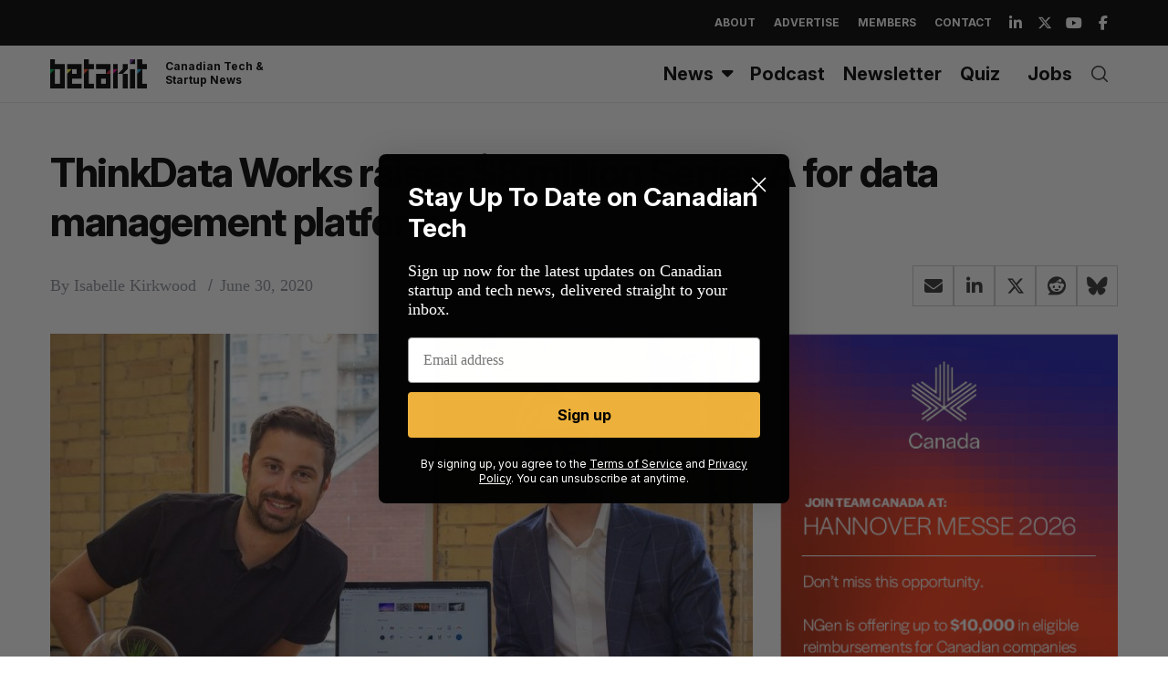

--- FILE ---
content_type: text/html; charset=UTF-8
request_url: https://betakit.com/wp-admin/admin-ajax.php?action=ad_server&postid=284283
body_size: 641
content:
<div class="clearfix inner">
    <div class="avatar">
        <img width="300" height="300" src="https://betakit.com/wp-content/uploads/2025/09/CIBC-IB-FY-25-Media-Plan-BetaKit-Assets-01-300x300-A-Mike-Zablocki.png" class="attachment-medium size-medium wp-post-image" alt="" decoding="async" loading="lazy" srcset="https://betakit.com/wp-content/uploads/2025/09/CIBC-IB-FY-25-Media-Plan-BetaKit-Assets-01-300x300-A-Mike-Zablocki.png 300w, https://betakit.com/wp-content/uploads/2025/09/CIBC-IB-FY-25-Media-Plan-BetaKit-Assets-01-300x300-A-Mike-Zablocki-150x150.png 150w" sizes="auto, (max-width: 300px) 100vw, 300px" />    </div>
    <div class="sponsor-info">
        <p><!-- wp:heading -->
<h2 class="wp-block-heading"><strong>CIBC Innovation Banking</strong></h2>
<!-- /wp:heading -->

<!-- wp:heading -->
<h2 class="wp-block-heading">Scaling up starts with selecting the right ARR lender.</h2>
<!-- /wp:heading -->

<!-- wp:paragraph {"fontSize":"small"} -->
<p class="has-small-font-size">Choose one with 25 years of global experience and $11.2 billion deployed to 700+ companies to date.<br><br></p>
<!-- /wp:paragraph -->

<!-- wp:buttons -->
<div class="wp-block-buttons"><!-- wp:button {"backgroundColor":"black","className":"is-style-fill","style":{"border":{"radius":"100px"}},"fontSize":"small"} -->
<div class="wp-block-button is-style-fill"><a class="wp-block-button__link has-black-background-color has-background has-small-font-size has-custom-font-size wp-element-button" href="https://bit.ly/45TDwrs" style="border-radius:100px" target="_blank" rel="noreferrer noopener nofollow">LEARN MORE</a></div>
<!-- /wp:button --></div>
<!-- /wp:buttons --></p>
    </div>
    <ul class="sponsor-social">
            </ul>
</div>

--- FILE ---
content_type: text/html; charset=utf-8
request_url: https://www.google.com/recaptcha/api2/aframe
body_size: 224
content:
<!DOCTYPE HTML><html><head><meta http-equiv="content-type" content="text/html; charset=UTF-8"></head><body><script nonce="Zd9vK_eIS-lvTva4QrnDHA">/** Anti-fraud and anti-abuse applications only. See google.com/recaptcha */ try{var clients={'sodar':'https://pagead2.googlesyndication.com/pagead/sodar?'};window.addEventListener("message",function(a){try{if(a.source===window.parent){var b=JSON.parse(a.data);var c=clients[b['id']];if(c){var d=document.createElement('img');d.src=c+b['params']+'&rc='+(localStorage.getItem("rc::a")?sessionStorage.getItem("rc::b"):"");window.document.body.appendChild(d);sessionStorage.setItem("rc::e",parseInt(sessionStorage.getItem("rc::e")||0)+1);localStorage.setItem("rc::h",'1768533143161');}}}catch(b){}});window.parent.postMessage("_grecaptcha_ready", "*");}catch(b){}</script></body></html>